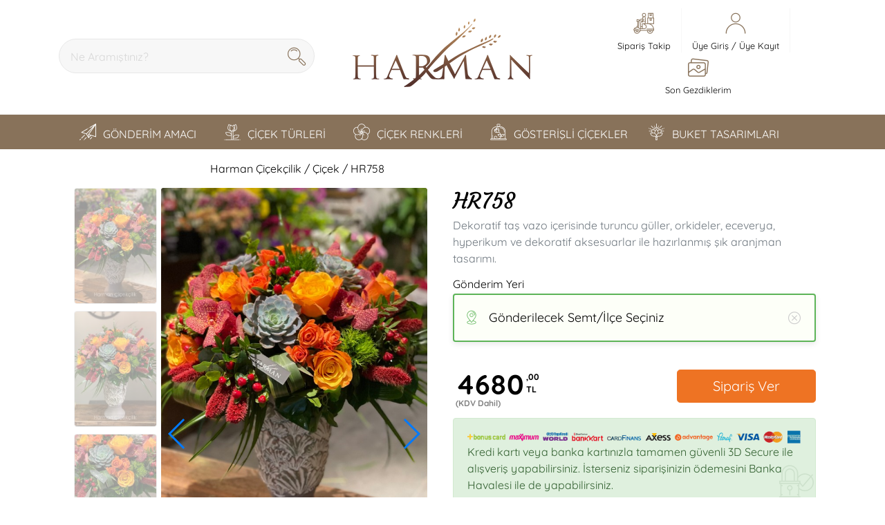

--- FILE ---
content_type: text/html; charset=UTF-8
request_url: https://harman.com.tr/cicek-gonder/hr758
body_size: 11463
content:
<!DOCTYPE html>
<!--[if IE 8]><html class="ie8" lang="tr"> <![endif]-->
<!--[if lt IE 10]><html class="lt-ie10" lang="tr"><![endif]-->
<!--[if gt IE 10]><!-->
<html lang="tr">
<!--<![endif]-->
<head>
<meta charset="UTF-8">
<meta http-equiv="x-dns-prefetch-control" content="on" />
<link rel="dns-prefetch" href="//cdn.harman.com.tr" />
<link rel="dns-prefetch" href="//www.googletagmanager.com" />
<link rel="dns-prefetch" href="//www.google-analytics.com" />
<link rel="dns-prefetch" href="//www.googleadservices.com/" />
<link rel="dns-prefetch" href="//stats.g.doubleclick.net/" />
<link rel="dns-prefetch" href="//googleads.g.doubleclick.net/" />
<link rel="dns-prefetch" href="//connect.facebook.net" />
<link rel="dns-prefetch" href="//www.facebook.com/" />
<link rel="dns-prefetch" href="//www.google.com/" />
<link rel="dns-prefetch" href="//www.google.com.tr/" />
<link rel="preconnect" href="//cdn.harman.com.tr" />
<link rel="preconnect" href="//www.googletagmanager.com" />
<link rel="preconnect" href="//www.google-analytics.com" />
<link rel="preconnect" href="//www.googleadservices.com/" />
<link rel="preconnect" href="//stats.g.doubleclick.net/" />
<link rel="preconnect" href="//googleads.g.doubleclick.net/" />
<link rel="preconnect" href="//connect.facebook.net" />
<link rel="preconnect" href="//www.facebook.com/" />
<link rel="preconnect" href="//www.google.com/" />
<link rel="preconnect" href="//www.google.com.tr/" />
<meta http-equiv="X-UA-Compatible" content="IE=edge">
<meta http-equiv="refresh" content="120" />
<meta name="viewport" content="width=device-width, initial-scale=1.0, maximum-scale=1.0, user-scalable=0" />
<meta name="language" content="tr-TR">
<meta name="robots" content="index,follow">
<meta name="author" lang="tr" content="https://harman.com.tr">
<meta name="csrf-token" content="jfm0CvMEIRHC7ZfjL0xozagbZRd7q3psGdxAjk5v">
<link rel="shortcut icon" href="//harman.com.tr/images/favicon.ico">
<title>Nec Vazo Turuncu - Harman Çiçekçilik</title>
<meta name="description" content="Çiçek göndermek için Nec Vazo Turuncu sizin için doğru bir tercih olacaktır." />
<meta name="keywords" content="Nec Vazo Turuncu çiçeği, Nec Vazo Turuncu çiçek gönder, Nec Vazo Turuncu çiçeği gönder" />
<link rel="canonical" href="https://www.harman.com.tr/" />
<link rel="stylesheet" type="text/css" href="/css/style.css?id=e4431b72ececc6ffb6de" />
<link rel="stylesheet" href="https://cdnjs.cloudflare.com/ajax/libs/font-awesome/6.0.0-beta3/css/all.min.css" integrity="sha512-Fo3rlrZj/k7ujTnHg4CGR2D7kSs0v4LLanw2qksYuRlEzO+tcaEPQogQ0KaoGN26/zrn20ImR1DfuLWnOo7aBA==" crossorigin="anonymous" referrerpolicy="no-referrer" />
<script>
  (function(w, d, s, l, i) {
    w[l] = w[l] || [];
    w[l].push({
      'gtm.start': new Date().getTime(),
      event: 'gtm.js'
    });
    var f = d.getElementsByTagName(s)[0],
        j = d.createElement(s),
        dl = l != 'dataLayer' ? '&l=' + l : '';
        j.async = true;
        j.src = 'https://www.googletagmanager.com/gtm.js?id=' + i + dl;
        f.parentNode.insertBefore(j, f);
  })(window, document, 'script', 'dataLayer', 'GTM-NQ8TTVB');
</script>
<script type="text/javascript">
    var ImgCount = 4;
</script>
<meta property="og:type" content="product" />
<meta property="og:title" content="Nec Vazo Turuncu" />
<meta property="og:description" content="Dekoratif taş vazo içerisinde turuncu güller, orkideler, eceverya, hyperikum ve dekoratif aksesuarlar ile hazırlanmış şık aranjman tasarımı." />
<meta property="og:image" content="https://harman.com.tr/product-images/l/5a5dddcbab9ac4a2234f15367abf1111.jpg" />
<meta property="og:url" content="https://harman.com.tr/cicek-gonder/hr758" />
<meta property="og:site_name" content="harman.com.tr" />
<meta property="article:tag" content="" />
<meta property="twitter:card" content="summary" />
<meta property="twitter:site" content="harman.com.tr" />
<meta property="twitter:title" content="Nec Vazo Turuncu" />
<meta property="twitter:description" content="Dekoratif taş vazo içerisinde turuncu güller, orkideler, eceverya, hyperikum ve dekoratif aksesuarlar ile hazırlanmış şık aranjman tasarımı." />
<meta property="twitter:image" content="https://harman.com.tr/product-images/l/5a5dddcbab9ac4a2234f15367abf1111.jpg" />
<meta property="twitter:url" content="https://harman.com.tr/cicek-gonder/hr758" />
</head>
<body>
<div data-productdetail="productdetail">
  <header>
    <noscript><iframe src="https://www.googletagmanager.com/ns.html?id=GTM-NQ8TTVB" height="0" width="0" style="display:none;visibility:hidden"></iframe></noscript>
<div class="container header">
    <div class="row align-items-center justify-content-center">

      <div class="d-none d-lg-block col-4 search_bar">
        <form method="GET" action="https://harman.com.tr/searchredirect" novalidate="novalidate" role="search" id="searchForm">
          <div class="searchbar">
            <input class="search_input" type="search" name="query" id="querydesktop" placeholder="Ne Aramıştınız?" v-model="search" autocomplete="off" autocorrect="off" autocapitalize="off">
            <a href="javascript:void(0)" onclick="document.getElementById('searchForm').submit()" class="search_icon" id="searchButton"><i class="flaticon-magnifying-glass"></i></a>
          </div>
        </form>
      </div>

      <div class="d-none d-lg-block col-4 text-center">
        <a class="logo" href="https://harman.com.tr" rel="nofollow">
          <img src="//harman.com.tr/images/logo.png" alt="Harman Çiçekçilik" height="99">
        </a>
      </div>

      <div class="d-none d-lg-block col-4 header_icons text-center">
        <div class="row align-items-center justify-content-center">

          <div class="track_order col-auto align-self-center item">
            <a href="https://harman.com.tr/siparis/takip" rel="nofollow">
              <span class="flaticon-scooter icon hrm-clr1"></span>
              <span class="title">Sipariş Takip</span>
            </a>
            <div class="content">
              <form action="https://harman.com.tr/siparis/takip" method="post">
                <div class="form-group">
                  <input name="order_id" type="text" placeholder="Sipariş Numaranız" class="form-control"/>
                </div>
                <div class="form-group">
                  <input name="order_mail" type="text" placeholder="E-Mail Adresiniz" class="form-control"/>
                </div>
                <div class="form-group">
                  <input type="hidden" name="_token" value="jfm0CvMEIRHC7ZfjL0xozagbZRd7q3psGdxAjk5v">                  <input type="submit" value="SORGULA" class="btn btn-block btn-sm btn-warning" />
                </div>
              </form>
            </div>
          </div>

                      <div class="header_login col-auto align-self-center item">
                <span class="flaticon-user icon hrm-clr1"></span>
                <span class="title"><a href="https://harman.com.tr/login">Üye Giriş</a> / <a href="https://harman.com.tr/register">Üye Kayıt</a></span>
            </div>
          
          <div class="col-auto align-self-center item d-none d-xl-block">
            <a href="https://harman.com.tr/son-gezdiklerim" rel="nofollow">
              <span class="flaticon-art icon hrm-clr1"></span>
              <span class="title">Son Gezdiklerim</span>
            </a>
          </div>
        </div>
      </div>

    </div>
</div>

<ul class="nav-mobile fixed-top d-block d-lg-none">
  <li class="menu-logo"><a href="https://harman.com.tr"><img src="//harman.com.tr/images/logo-white.png" alt="Harman Çiçekçilik" height="30"></a></li>
  <li class="menu-container">
    <input id="menu-toggle" type="checkbox" v-model="isMenuChecked">
    <label for="menu-toggle" class="menu-button">
      <svg class="icon-open" viewBox="0 0 24 24"><path d="M3 18h18v-2H3v2zm0-5h18v-2H3v2zm0-7v2h18V6H3z"></path></svg>
      <svg class="icon-close" viewBox="0 0 100 100">
        <path d="M83.288 88.13c-2.114 2.112-5.575 2.112-7.69 0L53.66 66.188c-2.113-2.112-5.572-2.112-7.686 0l-21.72 21.72c-2.114 2.113-5.572 2.113-7.687 0l-4.693-4.692c-2.114-2.114-2.114-5.573 0-7.688l21.72-21.72c2.112-2.115 2.112-5.574 0-7.687L11.87 24.4c-2.114-2.113-2.114-5.57 0-7.686l4.842-4.842c2.113-2.114 5.57-2.114 7.686 0l21.72 21.72c2.114 2.113 5.572 2.113 7.688 0l21.72-21.72c2.115-2.114 5.574-2.114 7.688 0l4.695 4.695c2.112 2.113 2.112 5.57-.002 7.686l-21.72 21.72c-2.112 2.114-2.112 5.573 0 7.686L88.13 75.6c2.112 2.11 2.112 5.572 0 7.687l-4.842 4.84z"/>
      </svg>
    </label>
    <ul class="menu-sidebar" id="mobilemenu">
      <li><a href="https://harman.com.tr"><i class="flaticon-home"></i>&nbsp; ANASAYFA</a></li>
      <li>
        <input type="checkbox" id="sub-gonderime-amaci" class="submenu-toggle">
        <label class="submenu-label" for="sub-gonderime-amaci"><i class="flaticon-plane"></i>&nbsp; GÖNDERİM AMACI</label>
        <div class="arrow right">&#8250;</div>
        <ul class="menu-sub">
          <li class="menu-sub-title">
            <label class="submenu-label" for="sub-gonderime-amaci">Geri</label>
            <div class="arrow left">&#8249;</div>
          </li>
                    <li><a href="https://harman.com.tr/cicekler/gonderim-amaci/yeni-is-cicekleri">Yeni İş/Terfi/Tebrik/Teşekkür</a></li>
                    <li><a href="https://harman.com.tr/cicekler/gonderim-amaci/gecmis-olsun-cicekleri">Geçmiş Olsun</a></li>
                    <li><a href="https://harman.com.tr/cicekler/gonderim-amaci/sevgiliye-cicekler">Sevgilime/Eşime ♥️</a></li>
                    <li><a href="https://harman.com.tr/cicekler/gonderim-amaci/dogum-gunu-cicekleri">Doğum Günü 🎁</a></li>
                    <li><a href="https://harman.com.tr/cicekler/gonderim-amaci/anneye-babaya-cicekler">Anneye Çiçek♥️</a></li>
                    <li><a href="https://harman.com.tr/cicekler/gonderim-amaci/yeni-bebek-cicekleri">Hoşgeldin  Bebek 👶</a></li>
                    <li><a href="https://harman.com.tr/cicekler/gonderim-amaci/yemek-toplantı-masa-cicekleri">Yemek ve Toplantı Masası Çiçekleri</a></li>
                    <li><a href="https://harman.com.tr/cicekler/gonderim-amaci/dugun-acilis-cicekleri">Açılış/Tören/Düğün/Nikah Çiçekleri</a></li>
                    <li><a href="https://harman.com.tr/cicekler/gonderim-amaci/soz-nisan-cicekleri">Söz/Nişan Çiçekleri</a></li>
                    <li><a href="https://harman.com.tr/cicekler/gonderim-amaci/cenaze-anma-toreni-celenkleri">Cenaze/Mozole/Anma Töreni Çiçekleri</a></li>
                  </ul>
      </li>
      <li>
        <input type="checkbox" id="sub-cicege-gore" class="submenu-toggle">
        <label class="submenu-label" for="sub-cicege-gore"><i class="flaticon-flower-13"></i>&nbsp; ÇİÇEK TÜRLERİ</label>
        <div class="arrow right">&#8250;</div>
        <ul class="menu-sub">
          <li class="menu-sub-title">
            <label class="submenu-label" for="sub-cicege-gore">Geri</label>
            <div class="arrow left">&#8249;</div>
          </li>
                    <li><a href="https://harman.com.tr/cicekler/cicege-gore/arajmanlar">Aranjman Tasarımları</a></li>
                    <li><a href="https://harman.com.tr/cicekler/cicege-gore/buketler">Buket Tasarımları</a></li>
                    <li><a href="https://harman.com.tr/cicekler/cicege-gore/orkideler">Orkideler</a></li>
                    <li><a href="https://harman.com.tr/cicekler/cicege-gore/guller">Gül Tasarımları</a></li>
                    <li><a href="https://harman.com.tr/cicekler/cicege-gore/masa-uzeri-cicekler">Masa Üzeri Hediye Çiçekler</a></li>
                    <li><a href="https://harman.com.tr/cicekler/cicege-gore/orkideli-tasarimlar">Orkideli Tasarımlar</a></li>
                    <li><a href="https://harman.com.tr/cicekler/cicege-gore/gosterisli-cicekler">Gösterişli  VİP Çiçek Tasarımları</a></li>
                    <li><a href="https://harman.com.tr/cicekler/cicege-gore/maskulen-cicekler">Maskülen Çiçekler</a></li>
                    <li><a href="https://harman.com.tr/cicekler/cicege-gore/kutuda-cicekler">Kutuda Çiçekler</a></li>
                    <li><a href="https://harman.com.tr/cicekler/cicege-gore/saksi-bitkileri">Saksı Bitkileri</a></li>
                    <li><a href="https://harman.com.tr/cicekler/cicege-gore/gelin-eli-cicekleri">Gelin Buketleri</a></li>
                    <li><a href="https://harman.com.tr/cicekler/cicege-gore/yeni-urunler">Yeni Ürünler</a></li>
                    <li><a href="https://harman.com.tr/cicekler/cicege-gore/dugun-acilis-celenkleri">Açılış ve Düğün Çelenkleri</a></li>
                    <li><a href="https://harman.com.tr/cicekler/cicege-gore/ferforge-tasarimlari">Ferforge Tasarımları</a></li>
                    <li><a href="https://harman.com.tr/cicekler/cicege-gore/cenaze-celenkleri">Cenaze Merasimi/Mozole Çelenkleri</a></li>
                  </ul>
      </li>
      <li>
        <input type="checkbox" id="sub-renge-gore" class="submenu-toggle">
        <label class="submenu-label" for="sub-renge-gore"><i class="flaticon-flower-1"></i>&nbsp; ÇİÇEK RENKLERİ</label>
        <div class="arrow right">&#8250;</div>
        <ul class="menu-sub">
          <li class="menu-sub-title">
            <label class="submenu-label" for="sub-renge-gore">Geri</label>
            <div class="arrow left">&#8249;</div>
          </li>
                    <li><a href="https://harman.com.tr/cicekler/renge-gore/kirmizi-cicekler">Kırmızı</a></li>
                    <li><a href="https://harman.com.tr/cicekler/renge-gore/beyaz-cicekler">Beyaz</a></li>
                    <li><a href="https://harman.com.tr/cicekler/renge-gore/turuncu-cicekler">Turuncu Tonlar</a></li>
                    <li><a href="https://harman.com.tr/cicekler/renge-gore/pembe-cicekler">Pembe</a></li>
                    <li><a href="https://harman.com.tr/cicekler/renge-gore/mor-cicekler">Mor</a></li>
                    <li><a href="https://harman.com.tr/cicekler/renge-gore/sari-cicekler">Sarı</a></li>
                    <li><a href="https://harman.com.tr/cicekler/renge-gore/rengarenk-cicekler">Rengarenk</a></li>
                    <li><a href="https://harman.com.tr/cicekler/renge-gore/pastel-renkler">Pastel  Renkler</a></li>
                  </ul>
      </li>
      <li><a href="https://harman.com.tr/cicekler/cicege-gore/gosterisli-cicekler"><i class="flaticon-flower-3"></i>&nbsp; GÖSTERİŞLİ ÇİÇEKLER</a></li>
      <li><a href="https://harman.com.tr/cicekler/cicege-gore/buketler"><i class="flaticon-flower-9"></i>&nbsp; BUKET TASARIMLARI</a></li>
      <li><a href="https://harman.com.tr/son-gezdiklerim"><i class="flaticon-art"></i>&nbsp; SON GEZDİKLERİM</a></li>
      <div class="row mobile-menu-info text-muted">
        <div class="col-12">
          <a href="tel:0 212 352 60 90" rel="nofollow"><i class="flaticon-headset"></i> 0 212 352 60 90</a>
        </div>
        <div class="col-12">
          <a href="/cdn-cgi/l/email-protection#3d555c4f505c537d555c4f505c53135e525013494f" rel="nofollow"><i class="flaticon-mail"></i> <span class="__cf_email__" data-cfemail="bed6dfccd3dfd0fed6dfccd3dfd090ddd1d390cacc">[email&#160;protected]</span></a>
        </div>
        <div class="col-12">
          <a href="https://harman.com.tr/icerik/bize-ulasin" rel="nofollow"><i class="flaticon-address"></i> İletişim</a>
        </div>
        <div class="col-12">
          <span>Copyright &#169; 2026 Harman Çiçekçilik</span>
        </div>
      </div>
    </ul>
  </li>
  
</ul>

<div class="mobile-search d-block d-lg-none" id="mobile-search">
  <form method="GET" action="https://harman.com.tr/searchredirect" class="col-12 input-group">
    <input type="text" id="query" name="query" class="form-control form-control-sm" placeholder="Ne Aramıştınız?" aria-label="Ne Aramıştınız?" aria-describedby="mobile-search-button">
    <input type="hidden" name="_token" value="jfm0CvMEIRHC7ZfjL0xozagbZRd7q3psGdxAjk5v">    <div class="input-group-append">
      <button class="btn btn-sm btn-success" type="submit" id="mobile-search-button">ARA</button>
    </div>
  </form>
</div>

<div class="d-none d-md-none d-lg-block container-fluid desktop-menu" id="desktop-menu">
  <div class="container">
    <div class="ruby-wrapper">
      <ul class="ruby-menu">
        <li class="ruby-menu-mega"><a href="javascript:void(0)"><i class="flaticon-plane"></i>GÖNDERİM AMACI</a>
          <div class="ruby-grid ruby-grid-lined">
            <div class="ruby-row">
              <div class="ruby-col-3">
                <ul>
                                    <li><a href="https://harman.com.tr/cicekler/gonderim-amaci/yeni-is-cicekleri">&#187; Yeni İş/Terfi/Tebrik/Teşekkür</a></li>
                                                      <li><a href="https://harman.com.tr/cicekler/gonderim-amaci/gecmis-olsun-cicekleri">&#187; Geçmiş Olsun</a></li>
                                                      <li><a href="https://harman.com.tr/cicekler/gonderim-amaci/sevgiliye-cicekler">&#187; Sevgilime/Eşime ♥️</a></li>
                                                      <li><a href="https://harman.com.tr/cicekler/gonderim-amaci/dogum-gunu-cicekleri">&#187; Doğum Günü 🎁</a></li>
                                                      <li><a href="https://harman.com.tr/cicekler/gonderim-amaci/anneye-babaya-cicekler">&#187; Anneye Çiçek♥️</a></li>
                                                      <li><a href="https://harman.com.tr/cicekler/gonderim-amaci/yeni-bebek-cicekleri">&#187; Hoşgeldin  Bebek 👶</a></li>
                                                      <li><a href="https://harman.com.tr/cicekler/gonderim-amaci/yemek-toplantı-masa-cicekleri">&#187; Yemek ve Toplantı Masası Çiçekleri</a></li>
                                                      <li><a href="https://harman.com.tr/cicekler/gonderim-amaci/dugun-acilis-cicekleri">&#187; Açılış/Tören/Düğün/Nikah Çiçekleri</a></li>
                                                      <li><a href="https://harman.com.tr/cicekler/gonderim-amaci/soz-nisan-cicekleri">&#187; Söz/Nişan Çiçekleri</a></li>
                                                      <li><a href="https://harman.com.tr/cicekler/gonderim-amaci/cenaze-anma-toreni-celenkleri">&#187; Cenaze/Mozole/Anma Töreni Çiçekleri</a></li>
                                    </ul>
                  </div>
                  <div class="ruby-col-3">
                    <ul>
                                                    </ul>
              </div>
            </div>
          </div>
        </li>
        <li class="ruby-menu-mega"><a href="javascript:void(0)"><i class="flaticon-flower-13"></i>ÇİÇEK TÜRLERİ</a>
          <div class="ruby-grid ruby-grid-lined">
            <div class="ruby-row">
              <div class="ruby-col-3">
                <ul>
                                    <li><a href="https://harman.com.tr/cicekler/cicege-gore/arajmanlar">&#187; Aranjman Tasarımları</a></li>
                                                      <li><a href="https://harman.com.tr/cicekler/cicege-gore/buketler">&#187; Buket Tasarımları</a></li>
                                                      <li><a href="https://harman.com.tr/cicekler/cicege-gore/orkideler">&#187; Orkideler</a></li>
                                                      <li><a href="https://harman.com.tr/cicekler/cicege-gore/guller">&#187; Gül Tasarımları</a></li>
                                                      <li><a href="https://harman.com.tr/cicekler/cicege-gore/masa-uzeri-cicekler">&#187; Masa Üzeri Hediye Çiçekler</a></li>
                                                      <li><a href="https://harman.com.tr/cicekler/cicege-gore/orkideli-tasarimlar">&#187; Orkideli Tasarımlar</a></li>
                                                      <li><a href="https://harman.com.tr/cicekler/cicege-gore/gosterisli-cicekler">&#187; Gösterişli  VİP Çiçek Tasarımları</a></li>
                                                      <li><a href="https://harman.com.tr/cicekler/cicege-gore/maskulen-cicekler">&#187; Maskülen Çiçekler</a></li>
                                                      <li><a href="https://harman.com.tr/cicekler/cicege-gore/kutuda-cicekler">&#187; Kutuda Çiçekler</a></li>
                                                      <li><a href="https://harman.com.tr/cicekler/cicege-gore/saksi-bitkileri">&#187; Saksı Bitkileri</a></li>
                                    </ul>
                  </div>
                  <div class="ruby-col-3">
                    <ul>
                                                      <li><a href="https://harman.com.tr/cicekler/cicege-gore/gelin-eli-cicekleri">&#187; Gelin Buketleri</a></li>
                                                      <li><a href="https://harman.com.tr/cicekler/cicege-gore/yeni-urunler">&#187; Yeni Ürünler</a></li>
                                                      <li><a href="https://harman.com.tr/cicekler/cicege-gore/dugun-acilis-celenkleri">&#187; Açılış ve Düğün Çelenkleri</a></li>
                                                      <li><a href="https://harman.com.tr/cicekler/cicege-gore/ferforge-tasarimlari">&#187; Ferforge Tasarımları</a></li>
                                                      <li><a href="https://harman.com.tr/cicekler/cicege-gore/cenaze-celenkleri">&#187; Cenaze Merasimi/Mozole Çelenkleri</a></li>
                                                    </ul>
              </div>
              <div class="ruby-col-3 ruby-col-4-md">
                <!--
                <h3 class="ruby-list-heading">List with Images + Desc</h3>
                <ul class="ruby-list-with-images">
                  <li><a href="#"><img src="img/c-1.png">Menu Item #1</a><span class="ruby-list-desc">Lorem ipsum dolor sit</span></li>
                  <li><a href="#"><img src="img/c-2.png">Menu Item #2</a><span class="ruby-list-desc">Lorem ipsum dolor sit</span></li>
                  <li><a href="#"><img src="img/c-3.png">Menu Item #3</a><span class="ruby-list-desc">Lorem ipsum dolor sit</span></li>
                </ul>
              -->
              </div>
            </div>
          </div>
        </li>
        <li class="ruby-menu-mega"><a href="javascript:void(0)"><i class="flaticon-flower-1"></i>ÇİÇEK RENKLERİ</a>
          <div class="ruby-grid ruby-grid-lined">
            <div class="ruby-row">
              <div class="ruby-col-3">
                <ul>
                                    <li><a href="https://harman.com.tr/cicekler/renge-gore/kirmizi-cicekler">&#187; Kırmızı</a></li>
                                                      <li><a href="https://harman.com.tr/cicekler/renge-gore/beyaz-cicekler">&#187; Beyaz</a></li>
                                                      <li><a href="https://harman.com.tr/cicekler/renge-gore/turuncu-cicekler">&#187; Turuncu Tonlar</a></li>
                                                      <li><a href="https://harman.com.tr/cicekler/renge-gore/pembe-cicekler">&#187; Pembe</a></li>
                                                      <li><a href="https://harman.com.tr/cicekler/renge-gore/mor-cicekler">&#187; Mor</a></li>
                                                      <li><a href="https://harman.com.tr/cicekler/renge-gore/sari-cicekler">&#187; Sarı</a></li>
                                                      <li><a href="https://harman.com.tr/cicekler/renge-gore/rengarenk-cicekler">&#187; Rengarenk</a></li>
                                                      <li><a href="https://harman.com.tr/cicekler/renge-gore/pastel-renkler">&#187; Pastel  Renkler</a></li>
                                                    </ul>
              </div>
              <div class="ruby-col-3 ruby-col-4-md">
                <!--
                <h3 class="ruby-list-heading">List with Images + Desc</h3>
                <ul class="ruby-list-with-images">
                  <li><a href="#"><img src="img/c-1.png">Menu Item #1</a><span class="ruby-list-desc">Lorem ipsum dolor sit</span></li>
                  <li><a href="#"><img src="img/c-2.png">Menu Item #2</a><span class="ruby-list-desc">Lorem ipsum dolor sit</span></li>
                  <li><a href="#"><img src="img/c-3.png">Menu Item #3</a><span class="ruby-list-desc">Lorem ipsum dolor sit</span></li>
                </ul>
              -->
              </div>
            </div>
          </div>
        </li>
        <li class="d-none d-xl-block"><a href="https://harman.com.tr/cicekler/cicege-gore/gosterisli-cicekler"><i class="flaticon-flower-3"></i>GÖSTERİŞLİ ÇİÇEKLER</a></li>
        <li class="d-none d-xl-block"><a href="https://harman.com.tr/cicekler/cicege-gore/buketler"><i class="flaticon-flower-9"></i>BUKET TASARIMLARI</a></li>
		<li class="d-none d-xl-block"><a href="https://harman.com.tr/son-gezdiklerim"><i class="flaticon-art"></i>SON GEZDİKLERİM</a></li>
      </ul>
    </div>
  </div>
</div>
  </header>

  <section>
    <div class="container mt-3">
      <div class="row mb-3 d-none d-lg-block">
        <div class="col-12">Harman Çiçekçilik / Çiçek / HR758</div>
      </div>
      <div class="row">
        <!-- Swiper Başlar -->
                      <div class="photo_gallery col-12 col-lg-6">
              <div class="swiper-container gallery-thumbs">
                <div class="swiper-wrapper">
                                      <img class="swiper-slide" src="//harman.com.tr/product-images/s/5a5dddcbab9ac4a2234f15367abf1111.jpg" alt="HR758" />
                                      <img class="swiper-slide" src="//harman.com.tr/product-images/s/7df15f712f78e7ca68a5112d819004dc.jpg" alt="HR758" />
                                      <img class="swiper-slide" src="//harman.com.tr/product-images/s/dbddb0874b1cab2cf986d11ea225d220.jpg" alt="HR758" />
                                      <img class="swiper-slide" src="//harman.com.tr/product-images/s/b3e2c4a8c1c5f3473d8b457e0e331cee.jpg" alt="HR758" />
                                  </div>
              </div>
              <div class="swiper-container gallery-top multi-img">
                <div class="swiper-wrapper">
                                      <img class="swiper-slide" src="//harman.com.tr/product-images/l/5a5dddcbab9ac4a2234f15367abf1111.jpg" alt="HR758" />
                                      <img class="swiper-slide" src="//harman.com.tr/product-images/l/7df15f712f78e7ca68a5112d819004dc.jpg" alt="HR758" />
                                      <img class="swiper-slide" src="//harman.com.tr/product-images/l/dbddb0874b1cab2cf986d11ea225d220.jpg" alt="HR758" />
                                      <img class="swiper-slide" src="//harman.com.tr/product-images/l/b3e2c4a8c1c5f3473d8b457e0e331cee.jpg" alt="HR758" />
                                  </div>
                <div class="swiper-button-prev"></div>
                <div class="swiper-button-next"></div>
              </div>
            </div>
                    <!-- Swiper Biter -->
          <div class="col-12 col-lg-6">
              <div class="row">
                  <div class="col-12">
                    <div class="row">
                      <div class="col-12 col-lg-11">
                        <h1 class="hw product_title">HR758</h1>
                      </div>
                                          </div>
                  </div>
                  <div class="col-12 text-muted">
                    Dekoratif taş vazo içerisinde turuncu güller, orkideler, eceverya, hyperikum ve dekoratif aksesuarlar ile hazırlanmış şık aranjman tasarımı.
                  </div>
                                </div>
                            <form action="https://harman.com.tr/saveorder" method="post" id="productDetailForm" @submit.prevent="addToCard">
                  <div class="row mt-3" v-cloak>
                      <div class="mb-3 col-12" ref="closeOutsideLocationSearch">
                          <h6>Gönderim Yeri</h6>
                          <div class="location_form location_form_active flaticon-pin" v-bind:class="{'location_form_error':messageDetail.location}">
                              <div class="selected_location" v-on:click="locationSearchActive" v-show="!isSearchLocationShow">{{selectedLocationName !=='' ? selectedLocationName : 'Gönderilecek Semt/İlçe Seçiniz'}}
                                  <a href="javascript:void(0)" class="selected_location_remove" v-on:click="deleteLocation"><i class="flaticon-cancel-1"></i></a>
                              </div>
                              <input v-cloak class="location_search" placeholder="" v-show="isSearchLocationShow" v-on:keyup="searchDistricts" v-on:click="isShowLocationList = true" v-model="locationSearch" ref="searchLocation" type="search">
                          </div>
                          <div class="location_select -detail" id="locationSelector" v-cloak ref="closeOutside" v-if="isShowLocationList" style="margin-top:70px;">
                              <div class="body">
                                  <div class="city_list" v-if="(!isShowDistrict && isEnabledDistrict) && (!isShowAllCity && isEnabledAllCity)">
                                      <div class="title flaticon-pin">Şehirler</div>
                                      <div class="content">
                                          <ul class="menu" id="city">
                                              <li class="menu_item"><a class="link flaticon-next" href="javascript:void(0)" v-on:click="getDistricts(1056)" data-id="1056">İSTANBUL-AVRUPA</a></li>
                                              <li class="menu_item"><a class="link flaticon-next" href="javascript:void(0)" v-on:click="getDistricts(1055)" data-id="1055">İSTANBUL-ANADOLU</a></li>
                                          </ul>
                                      </div>
                                  </div>
                                  <div class="city_list" v-else-if="isShowAllCity && isEnabledAllCity">
                                      <span class="title flaticon-back" v-on:click="backToList">TÜM ŞEHİRLER</span>
                                      <div class="content">
                                          <ul class="menu" id="district" v-if="isEnabledAllCity">
                                              <li class="menu_item" v-for="item in allCity">
                                                  <a class="link flaticon-next" href="javascript:void(0)" v-on:click="getDistricts(item.ID, 'allCity')" v-bind:data-id="item.ID">{{item.Name}}</a>
                                              </li>
                                          </ul>
                                      </div>
                                  </div>
                                  <div class="city_list" v-else>
                                      <div class="title flaticon-pin">İlçe ve Semtler</div>
                                      <div class="content">
                                          <ul class="menu" id="district" v-if="isEnabledDistrict">
                                              <li class="menu_item" v-for="item in districts">
                                                  <a class="link flaticon-next" href="javascript:void(0)" v-on:click="selectedDistrict(selectedCityName, item.Name, item.ID, 2, false)">{{item.Name}}</a>
                                              </li>
                                              <li class="menu_item" v-for="item in searchResult" v-if="searchResult.length > 0">
                                                  <a class="link flaticon-next" href="javascript:void(0)" v-on:click="selectedDistrict(selectedCityName, item.Name, item.ID, 2, false)">{{item.Name}}</a>
                                              </li>
                                              <li v-else>
                                                  <div class="alert alert-danger" role="alert">Aradığınız semt farklı bir isimle kayıtlı olabilir. Semt adını değiştirerek yeniden arama yapabilirsiniz.</div>
                                              </li>
                                          </ul>
                                          <ul class="menu" id="searchLocation" v-else>
                                              <li class="menu_item" v-for="item in searchResult" v-if="searchResult.length > 0">
                                                  <a class="link flaticon-next" href="javascript:void(0)" v-on:click="selectedDistrict(selectedCityName, item.Name, item.ID, 2, false)">{{item.Name}}</a>
                                              </li>
                                              <li v-else>
                                                  <div class="alert alert-danger" role="alert">Aradığınız semt farklı bir isimle kayıtlı olabilir. Semt adını değiştirerek yeniden arama yapabilirsiniz.</div>
                                              </li>
                                          </ul>
                                      </div>
                                  </div>
                              </div>
                          </div>
                            <div class="mt-2 alert alert-danger" v-cloak v-if="messageDetail.location" role="alert">Lütfen gönderim yeri seçiniz.</div>
                      </div>
                        <div class="col-12" v-cloak v-if="sendForm.productDetailMessages">
                          <div class="alert alert-danger" v-html="sendForm.productDetailMessages"></div>
                        </div>
                        <div class="col-12" v-cloak v-if="sendForm.display_delivery_price_alert">
                          <div class="alert alert-warning" v-html="sendForm.message_delivery_price_alert"></div>
                        </div>
                  </div>
                  <div class="mb-3 row" v-if="sendForm.isSendProduct && selectedLocationName !==''">
                      <div class="mt-2 col-12 col-md-3" v-cloak>
                          <div class="select_delivery_date_item" v-bind:class="{'-active':selectedDate === 1, '-disabled' : sendForm.todayDisabled, '-error':messageDetail.date}" v-on:click="selectedDeliveryDate(1, moment().format('DD/MM/YYYY'))">
                              <span class="select_delivery_date_day">Bugün</span>
                              <span class="select_delivery_date_date">{{moment() | date}} {{moment() | month}}</span>
                          </div>
                          <div class="select_delivery_date_time" v-if="selectedDate === 1 && sendForm.isDeliveryExist">
                              <div class="timer_select -small" v-if="!deliveryTimes.IsHaveSpecialTime && !hizli_teslimat">
                                  <select class="timer_select__control" v-bind:class="{'-error':messageDetail.time}" v-model="sendForm.time" v-on:change="setSelectedTime(0)" required>
                                      <option value="" selected="">Saat</option>
                                      <option v-bind:value="item.Value" v-for="item in deliveryTimes.DeliveryTimes">{{item.Text}}</option>
                                  </select>
                              </div>
                              <div class="timer_select -small" v-if="deliveryTimes.IsHaveSpecialTime">
                                  <select class="timer_select__control" v-bind:class="{'-error':messageDetail.hour}" v-model="sendTime.hour" v-on:change="setSelectedTime(1)" required>
                                      <option value="" selected="">Saat</option>
                                      <option v-bind:value="item.Value" v-for="item in deliveryTimes.SpecialHours">{{item.Text}}</option>
                                  </select>
                              </div>
                              <div class="timer_select -small" v-if="deliveryTimes.IsHaveSpecialTime">
                                  <select class="timer_select__control" v-bind:class="{'-error':messageDetail.minute}" v-model="sendTime.minute" v-on:change="setSelectedTime(1)" required>
                                      <option value="" selected="">Dak.</option>
                                      <option v-bind:value="item.Value" v-for="item in deliveryTimes.SpecialMinutes">{{item.Text}}</option>
                                  </select>
                              </div>
                          </div>
                      </div>
                      <div class="mt-2 col-12 col-md-3" v-cloak>
                          <div class="select_delivery_date_item" v-bind:class="{'-active':selectedDate === 2, '-error':messageDetail.date}" v-on:click="selectedDeliveryDate(2, moment(new Date()).add(1,'days').format('DD/MM/YYYY'))">
                              <span class="select_delivery_date_day">Yarın</span>
                              <span class="select_delivery_date_date">{{moment(new Date()).add(1,'days') | date}} {{moment(new Date()).add(1,'days') | month}}</span>
                          </div>
                          <div class="select_delivery_date_time" v-if="selectedDate === 2 && sendForm.isDeliveryExist">
                              <div class="timer_select -small" v-if="!deliveryTimes.IsHaveSpecialTime">
                                  <select class="timer_select__control" v-bind:class="{'-error':messageDetail.time}" v-model="sendForm.time" v-on:change="setSelectedTime(0)" required>
                                      <option value="" selected="">Saat</option>
                                      <option v-bind:value="item.Value" v-for="item in deliveryTimes.DeliveryTimes">{{item.Text}}</option>
                                  </select>
                              </div>
                              <div class="timer_select -small" v-if="deliveryTimes.IsHaveSpecialTime">
                                  <select class="timer_select__control" v-bind:class="{'-error':messageDetail.hour}" v-model="sendTime.hour" v-on:change="setSelectedTime(1)" required>
                                      <option value="" selected="">Saat</option>
                                      <option v-bind:value="item.Value" v-for="item in deliveryTimes.SpecialHours">{{item.Text}}</option>
                                  </select>
                              </div>
                              <div class="timer_select -small" v-if="deliveryTimes.IsHaveSpecialTime">
                                  <select class="timer_select__control" v-bind:class="{'-error':messageDetail.minute}" v-model="sendTime.minute" v-on:change="setSelectedTime(1)" required>
                                      <option value="" selected="">Dak.</option>
                                      <option v-bind:value="item.Value" v-for="item in deliveryTimes.SpecialMinutes">{{item.Text}}</option>
                                  </select>
                              </div>
                          </div>
                      </div>
                      <div class="mt-2 col-12 col-md-3" v-cloak>
                          <div class="select_delivery_date_item" v-bind:class="{'-active':selectedDate === 3, '-error':messageDetail.date}" v-on:click="selectedDeliveryDate(3, moment(new Date()).add(2,'days').format('DD/MM/YYYY'))">
                              <span class="select_delivery_date_day">{{moment(new Date()).add(2,'days') | day}}</span>
                              <span class="select_delivery_date_date">{{moment(new Date()).add(2,'days') | date}} {{moment(new Date()).add(2,'days') | month}}</span>
                          </div>
                          <div class="select_delivery_date_time" v-if="selectedDate === 3 && sendForm.isDeliveryExist">
                              <div class="timer_select -small" v-if="!deliveryTimes.IsHaveSpecialTime">
                                  <select class="timer_select__control" v-bind:class="{'-error':messageDetail.time}" v-model="sendForm.time" v-on:change="setSelectedTime(0)" required>
                                      <option value="" selected="">Saat</option>
                                      <option v-bind:value="item.Value" v-for="item in deliveryTimes.DeliveryTimes">{{item.Text}}</option>
                                  </select>
                              </div>
                              <div class="timer_select -small" v-if="deliveryTimes.IsHaveSpecialTime">
                                  <select class="timer_select__control" v-bind:class="{'-error':messageDetail.hour}" v-model="sendTime.hour" v-on:change="setSelectedTime(1)" required>
                                      <option value="" selected="">Saat</option>
                                      <option v-bind:value="item.Value" v-for="item in deliveryTimes.SpecialHours">{{item.Text}}</option>
                                  </select>
                              </div>
                              <div class="timer_select -small" v-if="deliveryTimes.IsHaveSpecialTime">
                                  <select class="timer_select__control" v-bind:class="{'-error':messageDetail.minute}" v-model="sendTime.minute" v-on:change="setSelectedTime(1)" required>
                                      <option value="" selected="">Dak.</option>
                                      <option v-bind:value="item.Value" v-for="item in deliveryTimes.SpecialMinutes">{{item.Text}}</option>
                                  </select>
                              </div>
                          </div>
                      </div>
                      <div class="mt-2 col-12 col-md-3" ref="programaticOpen2" v-cloak>
                          <div class="select_delivery_date_item" v-bind:class="{'-active':otherDate !=='' && selectedDate === 4, '-error':messageDetail.date}" v-on:click="openPicker()">
                              <template v-if="otherDate !=='' && selectedDate === 4">
                                  <span class="select_delivery_date_day">{{otherDate | day}}</span>
                                  <span class="select_delivery_date_date">{{otherDate | date}} {{otherDate | month}}</span>
                              </template>
                              <template v-else>
                                  <span class="select_delivery_date_day">Tarih</span>
                                  <span class="select_delivery_date_date">Takvimden Seç</span>
                              </template>
                          </div>
                          <vuejs-datepicker ref="programaticOpen" format="dd MMMM yyyy" v-model="otherDate" :highlighted="highlighted" :disabled-dates="disableddates" :language="language" :monday-first="true" name="datepicker"></vuejs-datepicker>
                          <div class="select_delivery_date_time" v-if="otherDate !=='' && selectedDate === 4 && sendForm.isDeliveryExist">
                              <div class="timer_select -small" v-if="!deliveryTimes.IsHaveSpecialTime">
                                  <select class="timer_select__control" v-bind:class="{'-error':messageDetail.time}" v-model="sendForm.time" v-on:change="setSelectedTime(0)" required>
                                      <option value="" selected="">Saat</option>
                                      <option v-bind:value="item.Value" v-for="item in deliveryTimes.DeliveryTimes">{{item.Text}}</option>
                                  </select>
                              </div>
                              <div class="timer_select -small" v-if="deliveryTimes.IsHaveSpecialTime">
                                  <select class="timer_select__control" v-bind:class="{'-error':messageDetail.hour}" v-model="sendTime.hour" v-on:change="setSelectedTime(1)" required>
                                      <option value="" selected="">Saat</option>
                                      <option v-bind:value="item.Value" v-for="item in deliveryTimes.SpecialHours">{{item.Text}}</option>
                                  </select>
                              </div>
                              <div class="timer_select -small" v-if="deliveryTimes.IsHaveSpecialTime">
                                  <select class="timer_select__control" v-bind:class="{'-error':messageDetail.minute}" v-model="sendTime.minute" v-on:change="setSelectedTime(1)" required>
                                      <option value="" selected="">Dak.</option>
                                      <option v-bind:value="item.Value" v-for="item in deliveryTimes.SpecialMinutes">{{item.Text}}</option>
                                  </select>
                              </div>
                          </div>
                      </div>
                      <div class="col-12 mt-2" v-cloak v-if="messageDetail.date">
                        <div class="alert alert-danger" role="alert">Lütfen teslimat tarihi seçiniz.</div>
                      </div>
                      <div class="col-12 mt-2" v-cloak v-if="!sendForm.isDeliveryExist && sendForm.deliveryMessages !==''">
                        <div class="alert alert-danger" v-html="sendForm.deliveryMessages" role="alert">Lütfen teslimat tarihi seçiniz.</div>
                      </div>
                      <div class="col-12 mt-2" v-cloak v-if="!hizli_teslimat && ((messageDetail.time || messageDetail.hour || messageDetail.minute) && sendForm.isDeliveryExist)">
                        <div class="alert alert-danger" role="alert">Lütfen teslimat saati seçiniz.</div>
                      </div>
                  </div>
                  <div class="row mt-3" v-cloak v-if="deliveryTimes.IsQuickOrder">
                      <div class="col-12">
                        <label class="x_checkbox">90 Dk'da Hızlı Teslimat <strong>({{deliveryTimes.QuickOrderPrice | currency}})</strong>
                          <input type="checkbox" value="on" name="hizli_teslimat" id="hizli_teslimat" v-model="hizli_teslimat">
                          <span class="checkmark"></span>
                        </label>
                      </div>
                  </div>
                                        <div class="row mt-4">
                          <div class="product_detail_price col-12 col-md-7">
                                                                    <div class="product_price">
                                          <div class="saleprice">
                                              <span class="value">4680</span>
                                              <div class="currency">
                                                  <span>,00</span> <span>TL</span>
                                              </div>
                                          </div>
                                          <div class="tax">(KDV Dahil)</div>
                                      </div>
                                                            </div>
                          <div class="col-12 col-md-5">
                                                        <button class="btn btn-lg btn-block btn-orange" type="button" v-on:click="addToCard">Sipariş Ver</button>
                                                        <input type="hidden" name="_token" value="jfm0CvMEIRHC7ZfjL0xozagbZRd7q3psGdxAjk5v">                            <input type="hidden" name="productId" id="productId" value="758" />
                            <input type="hidden" name="locationId" id="locationId" v-model="sendForm.locationId" value="" />
                            <input type="hidden" name="urun_boyu" id="urun_boyu" value="normalboy" />
                            <input type="hidden" name="sendFormLocation" id="sendFormLocation" v-model="sendForm.location" value="" />
                            <input type="hidden" name="sendFormSendProducts" id="sendFormSendProducts" v-model="sendForm.isSendProduct" value="" />
                            <input type="hidden" name="sendFormTodayDisabled" id="sendFormTodayDisabled" v-model="sendForm.todayDisabled" value="" />
                            <input type="hidden" name="sendFormDate" id="sendFormDate" v-model="sendForm.date" value="" />
                            <input type="hidden" name="sendFormTime" id="sendFormTime" v-model="sendForm.time" value="" />
                          </div>
                      </div>
              </form>
                                                        <div class="delivery_timer mt-3" v-if="sendForm.displayCounter">
                  <div class="item">
                      <div class="text flaticon-time-and-date">
                          <p>Bugün <strong v-html="sendForm.firstDeliveryTime"></strong>’a kadar teslimat için son <strong><span v-html="sendForm.betweenTime"></span> dakika</strong></p>
                      </div>
                      <div class="progressbar">
                          <div class="activebar" v-bind:style="{ width: sendForm.betweenPercent }"></div>
                      </div>
                  </div>
                  <div class="info">Siparişinizi <span v-html="sendForm.lastOrderTime"></span>'a kadar oluşturun, bugün <span v-html="sendForm.firstDeliveryTime"></span>'a kadar teslim edilsin.</div>
              </div>
              <div class="alert alert-success mt-2 icon_alert flaticon-lock" role="alert">
                <img src="//harman.com.tr/images/payment-logos.png" alt="Ödeme Metodları" class="img-fluid"><br/>
                Kredi kartı veya banka kartınızla tamamen güvenli 3D Secure ile alışveriş yapabilirsiniz. İsterseniz siparişinizin ödemesini Banka Havalesi ile de yapabilirsiniz.
              </div>
                        <div class="row mt-3">
                <div class="col-12">
                <ul class="special-select">
                    <li><a href="https://api.whatsapp.com/send?phone=905413526090&text=Ürün%20hakkında%20bilgi%20almak%20istiyorum">
                        <span style="display: block;"><img src="//harman.com.tr/images/logo-whatsapp.png" alt="Whatsapp Sipariş" height="47"></span>
                        <span class="special-text">WhatsApp<br>İle Sipariş</span>
                    </a></li>
                    <li><span class="icon flaticon-flower-1"></span>
                    <span class="special-text">Taze<br>Çiçekler</span>
                    </li>
                    <li><span class="icon flaticon-lock"></span>
                    <span class="special-text">Güvenli<br>Alışveriş</span>
                    </li>
                    <li><span class="icon flaticon-scooter"></span>
                    <span class="special-text">Özenli<br>Teslimat</span>
                    </li>
                </ul>
                </div>
            </div>
          </div>
      </div>
    </div>
  </section>

  <section>
    <div class="container-fluid full-headline mt-5">
    <div class="container">
      <div class="row">
        <div class="col-12 col-lg-6">
          <h2>Ürün Detayları</h2>
          <h6>Ürün Kodu: HR758</h6><br/>
          <p>Dekoratif taş vazo içerisinde turuncu güller, orkideler, eceverya, hyperikum ve dekoratif aksesuarlar ile hazırlanmış şık aranjman tasarımı.&nbsp;<br>Yaklaşık ürün yüksekliği: 35 cm</p>
        </div>
              </div>
    </div>
    </div>
  </section>

<section>
  <div class="container mt-5">
    <div class="row">
      <div class="col-12">
        <h3>Benzer Ürünler</h3>
        <a href="javascript:void(0)" rel="nofollow">Bu ürüne bakanlar bunları da inceledi</a>
      </div>
      <div class="col-12 mt-2">
        <div class="row">
                            <div class="product_block col-6 col-md-4 col-lg-3 col-xxl-2 mb-3" itemscope itemtype="http://schema.org/Product">
              <a class="link" href="https://harman.com.tr/cicek-gonder/hr352">
                  <figure class="figure col-12">
                                          <img itemprop="image" class="img b-lazy" src="[data-uri]" data-src="//harman.com.tr/product-images/m/4e8c9419d62ff93a9f0a193bcbdc9a19.jpg" data-src-small="//harman.com.tr/product-images/s/4e8c9419d62ff93a9f0a193bcbdc9a19.jpg" alt="HR352" />
                  </figure>
                  <div class="content col-12">
                      <strong class="name" itemprop="name">HR352</strong>
                      <div class="price">
                          <div class="price_content">
                                                        <div class="salePrice">
                              <span class="value">3950</span>
                                <div class="currency">
                                  <span>,00 TL</span><span> +KDV</span>
                                </div>
                            </div>
                          </div>
                      </div>
                  </div>
              </a>
              <div class="d-none" itemprop="brand" itemtype="http://schema.org/Thing" itemscope>
                <meta itemprop="name" content="Harman Çiçekçilik" />
              </div>
              <div class="d-none" itemprop="sku">HR352</div>
              <div class="d-none" itemprop="offers" itemtype="http://schema.org/Offer" itemscope>
                <link itemprop="url" href="https://harman.com.tr/cicek-gonder/hr352" />
                <meta itemprop="availability" content="InStock" />
                <meta itemprop="priceCurrency" content="TRY" />
                <meta itemprop="itemCondition" content="https://schema.org/UsedCondition" />
                <meta itemprop="price" content="4740.00" />
                <meta itemprop="priceValidUntil" content="2030-12-31" />
                <div itemprop="seller" itemtype="http://schema.org/Organization" itemscope>
                  <meta itemprop="name" content="Harman Çiçekçilik" />
                </div>
              </div>
          </div>
                            <div class="product_block col-6 col-md-4 col-lg-3 col-xxl-2 mb-3" itemscope itemtype="http://schema.org/Product">
              <a class="link" href="https://harman.com.tr/cicek-gonder/hr325">
                  <figure class="figure col-12">
                                          <img itemprop="image" class="img b-lazy" src="[data-uri]" data-src="//harman.com.tr/product-images/m/f63bcf6358e7d59b684737f7e03cc285.jpg" data-src-small="//harman.com.tr/product-images/s/f63bcf6358e7d59b684737f7e03cc285.jpg" alt="HR325" />
                  </figure>
                  <div class="content col-12">
                      <strong class="name" itemprop="name">HR325</strong>
                      <div class="price">
                          <div class="price_content">
                                                        <div class="salePrice">
                              <span class="value">4200</span>
                                <div class="currency">
                                  <span>,00 TL</span><span> +KDV</span>
                                </div>
                            </div>
                          </div>
                      </div>
                  </div>
              </a>
              <div class="d-none" itemprop="brand" itemtype="http://schema.org/Thing" itemscope>
                <meta itemprop="name" content="Harman Çiçekçilik" />
              </div>
              <div class="d-none" itemprop="sku">HR325</div>
              <div class="d-none" itemprop="offers" itemtype="http://schema.org/Offer" itemscope>
                <link itemprop="url" href="https://harman.com.tr/cicek-gonder/hr325" />
                <meta itemprop="availability" content="InStock" />
                <meta itemprop="priceCurrency" content="TRY" />
                <meta itemprop="itemCondition" content="https://schema.org/UsedCondition" />
                <meta itemprop="price" content="5040.00" />
                <meta itemprop="priceValidUntil" content="2030-12-31" />
                <div itemprop="seller" itemtype="http://schema.org/Organization" itemscope>
                  <meta itemprop="name" content="Harman Çiçekçilik" />
                </div>
              </div>
          </div>
                            <div class="product_block col-6 col-md-4 col-lg-3 col-xxl-2 mb-3" itemscope itemtype="http://schema.org/Product">
              <a class="link" href="https://harman.com.tr/cicek-gonder/hr245">
                  <figure class="figure col-12">
                                          <img itemprop="image" class="img b-lazy" src="[data-uri]" data-src="//harman.com.tr/product-images/m/c0548ca2d81e52bbc183d6a0cd5fea2d.jpg" data-src-small="//harman.com.tr/product-images/s/c0548ca2d81e52bbc183d6a0cd5fea2d.jpg" alt="HR245" />
                  </figure>
                  <div class="content col-12">
                      <strong class="name" itemprop="name">HR245</strong>
                      <div class="price">
                          <div class="price_content">
                                                        <div class="salePrice">
                              <span class="value">4200</span>
                                <div class="currency">
                                  <span>,00 TL</span><span> +KDV</span>
                                </div>
                            </div>
                          </div>
                      </div>
                  </div>
              </a>
              <div class="d-none" itemprop="brand" itemtype="http://schema.org/Thing" itemscope>
                <meta itemprop="name" content="Harman Çiçekçilik" />
              </div>
              <div class="d-none" itemprop="sku">HR245</div>
              <div class="d-none" itemprop="offers" itemtype="http://schema.org/Offer" itemscope>
                <link itemprop="url" href="https://harman.com.tr/cicek-gonder/hr245" />
                <meta itemprop="availability" content="InStock" />
                <meta itemprop="priceCurrency" content="TRY" />
                <meta itemprop="itemCondition" content="https://schema.org/UsedCondition" />
                <meta itemprop="price" content="5040.00" />
                <meta itemprop="priceValidUntil" content="2030-12-31" />
                <div itemprop="seller" itemtype="http://schema.org/Organization" itemscope>
                  <meta itemprop="name" content="Harman Çiçekçilik" />
                </div>
              </div>
          </div>
                            <div class="product_block col-6 col-md-4 col-lg-3 col-xxl-2 mb-3" itemscope itemtype="http://schema.org/Product">
              <a class="link" href="https://harman.com.tr/cicek-gonder/hr756">
                  <figure class="figure col-12">
                                          <img itemprop="image" class="img b-lazy" src="[data-uri]" data-src="//harman.com.tr/product-images/m/fffe870bdc34a8d1961a06e40cc410f6.jpg" data-src-small="//harman.com.tr/product-images/s/fffe870bdc34a8d1961a06e40cc410f6.jpg" alt="HR756" />
                  </figure>
                  <div class="content col-12">
                      <strong class="name" itemprop="name">HR756</strong>
                      <div class="price">
                          <div class="price_content">
                                                        <div class="salePrice">
                              <span class="value">4250</span>
                                <div class="currency">
                                  <span>,00 TL</span><span> +KDV</span>
                                </div>
                            </div>
                          </div>
                      </div>
                  </div>
              </a>
              <div class="d-none" itemprop="brand" itemtype="http://schema.org/Thing" itemscope>
                <meta itemprop="name" content="Harman Çiçekçilik" />
              </div>
              <div class="d-none" itemprop="sku">HR756</div>
              <div class="d-none" itemprop="offers" itemtype="http://schema.org/Offer" itemscope>
                <link itemprop="url" href="https://harman.com.tr/cicek-gonder/hr756" />
                <meta itemprop="availability" content="InStock" />
                <meta itemprop="priceCurrency" content="TRY" />
                <meta itemprop="itemCondition" content="https://schema.org/UsedCondition" />
                <meta itemprop="price" content="5100.00" />
                <meta itemprop="priceValidUntil" content="2030-12-31" />
                <div itemprop="seller" itemtype="http://schema.org/Organization" itemscope>
                  <meta itemprop="name" content="Harman Çiçekçilik" />
                </div>
              </div>
          </div>
                            <div class="product_block col-6 col-md-4 col-lg-3 col-xxl-2 mb-3" itemscope itemtype="http://schema.org/Product">
              <a class="link" href="https://harman.com.tr/cicek-gonder/hr820">
                  <figure class="figure col-12">
                                          <img itemprop="image" class="img b-lazy" src="[data-uri]" data-src="//harman.com.tr/product-images/m/5b7629ec9b17da0316431ef6e7f4d145.jpg" data-src-small="//harman.com.tr/product-images/s/5b7629ec9b17da0316431ef6e7f4d145.jpg" alt="HR820" />
                  </figure>
                  <div class="content col-12">
                      <strong class="name" itemprop="name">HR820</strong>
                      <div class="price">
                          <div class="price_content">
                                                        <div class="salePrice">
                              <span class="value">4350</span>
                                <div class="currency">
                                  <span>,00 TL</span><span> +KDV</span>
                                </div>
                            </div>
                          </div>
                      </div>
                  </div>
              </a>
              <div class="d-none" itemprop="brand" itemtype="http://schema.org/Thing" itemscope>
                <meta itemprop="name" content="Harman Çiçekçilik" />
              </div>
              <div class="d-none" itemprop="sku">HR820</div>
              <div class="d-none" itemprop="offers" itemtype="http://schema.org/Offer" itemscope>
                <link itemprop="url" href="https://harman.com.tr/cicek-gonder/hr820" />
                <meta itemprop="availability" content="InStock" />
                <meta itemprop="priceCurrency" content="TRY" />
                <meta itemprop="itemCondition" content="https://schema.org/UsedCondition" />
                <meta itemprop="price" content="5220.00" />
                <meta itemprop="priceValidUntil" content="2030-12-31" />
                <div itemprop="seller" itemtype="http://schema.org/Organization" itemscope>
                  <meta itemprop="name" content="Harman Çiçekçilik" />
                </div>
              </div>
          </div>
                            <div class="product_block col-6 col-md-4 col-lg-3 col-xxl-2 mb-3" itemscope itemtype="http://schema.org/Product">
              <a class="link" href="https://harman.com.tr/cicek-gonder/hr748">
                  <figure class="figure col-12">
                                          <img itemprop="image" class="img b-lazy" src="[data-uri]" data-src="//harman.com.tr/product-images/m/46a05c0e3f237787c1057dae4ac2a8da.jpg" data-src-small="//harman.com.tr/product-images/s/46a05c0e3f237787c1057dae4ac2a8da.jpg" alt="HR748" />
                  </figure>
                  <div class="content col-12">
                      <strong class="name" itemprop="name">HR748</strong>
                      <div class="price">
                          <div class="price_content">
                                                        <div class="salePrice">
                              <span class="value">4400</span>
                                <div class="currency">
                                  <span>,00 TL</span><span> +KDV</span>
                                </div>
                            </div>
                          </div>
                      </div>
                  </div>
              </a>
              <div class="d-none" itemprop="brand" itemtype="http://schema.org/Thing" itemscope>
                <meta itemprop="name" content="Harman Çiçekçilik" />
              </div>
              <div class="d-none" itemprop="sku">HR748</div>
              <div class="d-none" itemprop="offers" itemtype="http://schema.org/Offer" itemscope>
                <link itemprop="url" href="https://harman.com.tr/cicek-gonder/hr748" />
                <meta itemprop="availability" content="InStock" />
                <meta itemprop="priceCurrency" content="TRY" />
                <meta itemprop="itemCondition" content="https://schema.org/UsedCondition" />
                <meta itemprop="price" content="5280.00" />
                <meta itemprop="priceValidUntil" content="2030-12-31" />
                <div itemprop="seller" itemtype="http://schema.org/Organization" itemscope>
                  <meta itemprop="name" content="Harman Çiçekçilik" />
                </div>
              </div>
          </div>
                </div>
      </div>
    </div>
  </div>
</section>

<section>
  <div class="container-fluid full-headline mt-5">
  <div class="container">
    <div class="row">
      <div class="col-12">
        <h2>Ürün Yorumları</h2>
      </div>
      <div class="col-12 comment_block mt-3">
                          <div class="comments">
          <div class="name"> Ze**ep    Ay***in </div>
          <div class="star-5"></div>
          <div class="comment mt-2">Fotoğraftaki gibi geldi. Çiçekler tazeydi. Memnun kaldım.</div>
        </div>
              </div>
      <div class="col-12 p-3">
        <div class="scrool_down">
          <span></span>
          <span></span>
          <span></span>
        </div>
      </div>
    </div>
  </div>
  </div>
</section>

  <section>
    <div class="container mt-5">
      <div class="row">
        <div class="col-12">
          <h3>En Son Gezdikleriniz</h3>
          <a href="https://harman.com.tr/son-gezdiklerim" rel="nofollow">Dikkatinizden kaçmasın diye hatırlatmak isteriz <i class="flaticon-next"></i></a>
        </div>
        <div class="col-12 mt-2">
          <div class="row">
                                  <div class="product_block col-6 col-md-4 col-lg-3 col-xxl-2 mb-3" itemscope itemtype="http://schema.org/Product">
                <a class="link" href="https://harman.com.tr/cicek-gonder/hr758">
                    <figure class="figure col-12">
                                              <img itemprop="image" class="img b-lazy" src="[data-uri]" data-src="//harman.com.tr/product-images/m/5a5dddcbab9ac4a2234f15367abf1111.jpg" data-src-small="//harman.com.tr/product-images/s/5a5dddcbab9ac4a2234f15367abf1111.jpg" alt="HR758" />
                    </figure>
                    <div class="content col-12">
                        <strong class="name" itemprop="name">HR758</strong>
                        <div class="price">
                            <div class="price_content">
                                                            <div class="salePrice">
                                <span class="value">3900</span>
                                  <div class="currency">
                                    <span>,00 TL</span><span> +KDV</span>
                                  </div>
                              </div>
                            </div>
                        </div>
                    </div>
                </a>
                <div class="d-none" itemprop="brand" itemtype="http://schema.org/Thing" itemscope>
                  <meta itemprop="name" content="Harman Çiçekçilik" />
                </div>
                <div class="d-none" itemprop="sku">HR758</div>
                <div class="d-none" itemprop="offers" itemtype="http://schema.org/Offer" itemscope>
                  <link itemprop="url" href="https://harman.com.tr/cicek-gonder/hr758" />
                  <meta itemprop="availability" content="InStock" />
                  <meta itemprop="priceCurrency" content="TRY" />
                  <meta itemprop="itemCondition" content="https://schema.org/UsedCondition" />
                  <meta itemprop="price" content="4680.00" />
                  <meta itemprop="priceValidUntil" content="2030-12-31" />
                  <div itemprop="seller" itemtype="http://schema.org/Organization" itemscope>
                    <meta itemprop="name" content="Harman Çiçekçilik" />
                  </div>
                </div>
            </div>
                    </div>
        </div>
      </div>
    </div>
  </section>

  <footer>
    <div class="overlay"></div>
<button class="scrolltop flaticon-upload" id="scrollToTop" type="button"></button>
<a href="https://api.whatsapp.com/send?phone=905413526090" title="WhatsApp" class="d-block d-lg-none sticky-whatsapp"><i class="fab fa-whatsapp"></i></a>
<footer>
<div class="container mt-5">
  <div class="row d-md-none">
    <div class="col-12 ac-container">
      <div>
      	<input id="ac-1" type="radio" name="mobile-info-menu">
      	<label for="ac-1">Kurumsal</label>
      	<article class="ac-large">
          <ul>
              <li><a href="https://harman.com.tr/icerik/hakkimizda" rel="nofollow">Hakkımızda</a></li>
              <li><a href="https://harman.com.tr/icerik/odeme-metodlari" rel="nofollow">Ödeme Metodları</a></li>
              <li><a href="https://harman.com.tr/icerik/musteri-memnuniyeti-garantisi" rel="nofollow">Memnuniyet Garantisi</a></li>
              <li><a href="https://harman.com.tr/icerik/kurumsal-musteri" rel="nofollow">Kurumsal Müşteri Olun</a></li>
          </ul>
      	</article>
      </div>
      <div>
      	<input id="ac-2" name="mobile-info-menu" type="radio">
      	<label for="ac-2">Müşteri Hizmetleri</label>
      	<article class="ac-large">
          <ul>
              <li><a href="https://harman.com.tr/icerik/musteri-hizmetleri" rel="nofollow">Müşteri Hizmetleri</a></li>
              <li><a href="https://harman.com.tr/icerik/iptal-iade-kosullari" rel="nofollow">İptal ve İade Koşulları</a></li>
              <li><a href="https://harman.com.tr/siparis/takip" rel="nofollow">Sipariş Takip</a></li>
          </ul>
      	</article>
      </div>
      <div>
      	<input id="ac-3" name="mobile-info-menu" type="radio">
      	<label for="ac-3">Neden Biz?</label>
      	<article class="ac-large">
          <ul>
              <li><a href="https://harman.com.tr/icerik/iso9001-kalite-belgesi" rel="nofollow">ISO9001 Güvencesi</a></li>
              <li><a href="https://harman.com.tr/icerik/vazo-omru-garantisi" rel="nofollow">Vazo Ömrü Garantisi</a></li>
              <li><a href="https://harman.com.tr/icerik/detayli-urun-bilgisi" rel="nofollow">Detaylı Ürün Bilgisi</a></li>
              <li><a href="https://harman.com.tr/icerik/teslimat-bilgisi" rel="nofollow">Teslimat Bilgisi</a></li>
          </ul>
      	</article>
      </div>
      <div>
      	<input id="ac-4" name="mobile-info-menu" type="radio">
      	<label for="ac-4">Gizlilik ve Güvenlik</label>
      	<article class="ac-large">
          <ul>
            <li><a href="https://harman.com.tr/icerik/gizlilik-ve-guvenlik" rel="nofollow">Gizlilik ve Güvenlik</a></li>
            <li><a href="https://harman.com.tr/icerik/mesafeli-hizmet-sozlesmesi" rel="nofollow">Hizmet Sözleşmesi</a></li>
          </ul>
      	</article>
      </div>
    </div>
  </div>
  <div class="row d-none d-md-block">
    <div class="col-12 col-lg-8 col-xl-10 offset-lg-2 offset-xl-1">
      <div class="row">
        <div class="col-12 col-md-6 col-xl-3 mt-3">
          <h6>Kurumsal</h6>
          <ul>
              <li><a href="https://harman.com.tr/icerik/hakkimizda" rel="nofollow">Hakkımızda</a></li>
              <li><a href="https://harman.com.tr/icerik/odeme-metodlari" rel="nofollow">Ödeme Metodları</a></li>
              <li><a href="https://harman.com.tr/icerik/musteri-memnuniyeti-garantisi" rel="nofollow">Memnuniyet Garantisi</a></li>
              <li><a href="https://harman.com.tr/icerik/kurumsal-musteri" rel="nofollow">Kurumsal Müşteri Olun</a></li>
          </ul>
        </div>
        <div class="col-12 col-md-6 col-xl-3 mt-3">
          <h6>Müşteri Hizmetleri</h6>
          <ul>
              <li><a href="https://harman.com.tr/icerik/musteri-hizmetleri" rel="nofollow">Müşteri Hizmetleri</a></li>
              <li><a href="https://harman.com.tr/icerik/iptal-iade-kosullari" rel="nofollow">İptal ve İade Koşulları</a></li>
              <li><a href="https://harman.com.tr/siparis/takip" rel="nofollow">Sipariş Takip</a></li>
          </ul>
        </div>
        <div class="col-12 col-md-6 col-xl-3 mt-3">
          <h6>Neden Biz?</h6>
          <ul>
              <li><a href="https://harman.com.tr/icerik/iso9001-kalite-belgesi" rel="nofollow">ISO9001 Güvencesi</a></li>
              <li><a href="https://harman.com.tr/icerik/vazo-omru-garantisi" rel="nofollow">Vazo Ömrü Garantisi</a></li>
              <li><a href="https://harman.com.tr/icerik/detayli-urun-bilgisi" rel="nofollow">Detaylı Ürün Bilgisi</a></li>
              <li><a href="https://harman.com.tr/icerik/teslimat-bilgisi" rel="nofollow">Teslimat Bilgisi</a></li>
          </ul>
        </div>
        <div class="col-12 col-md-6 col-xl-3 mt-3">
          <h6>Gizlilik ve Güvenlik</h6>
          <ul>
            <li><a href="https://harman.com.tr/icerik/gizlilik-ve-guvenlik" rel="nofollow">Gizlilik ve Güvenlik</a></li>
            <li><a href="https://harman.com.tr/icerik/mesafeli-hizmet-sozlesmesi" rel="nofollow">Hizmet Sözleşmesi</a></li>
          </ul>
        </div>
      </div>
    </div>
  </div>
  <div class="container text-center mt-5">
  <div class="row">
      <div class="col-12 d-none d-md-block">
          <p class="footer_text">Sevdiklerinize çiçek göndermenin kaliteli ve ucuz adresi Harman Çiçekçilik ile Türkiye'nin her dört bir yanına <b>online çiçek siparişi</b> verebilir ve hızlıca çiçek gönderimi yapabilirsiniz. Sevdiklerinize çiçek göndermek ve <em>çiçek sipariş</em> etmek Harman Çiçekçilik ile çok kolay! Çiçek kategorilerimizden <i>sevgiliye çiçek</i>, anneye çiçek, doğum günü çiçekleri ve daha fazlasından dilediğiniz çiçek aranjmanını ve modelini seçin, gönderin ve sevdiklerinizi mutlu edin.</p>
      </div>
      <div class="col-12 footer_contact d-none d-lg-block">
        <div class="row justify-content-md-center">
          <div class="col-12 col-lg-auto item"><i class="flaticon-headset"></i><a href="tel:0 212 352 60 90" rel="nofollow">0 212 352 60 90</a></div>
          <div class="col-12 col-lg-auto item"><i class="flaticon-mail"></i><a href="/cdn-cgi/l/email-protection#c8a0a9baa5a9a688a0a9baa5a9a6e6aba7a5e6bcba" rel="nofollow"><span class="__cf_email__" data-cfemail="8ae2ebf8e7ebe4cae2ebf8e7ebe4a4e9e5e7a4fef8">[email&#160;protected]</span></a></div>
          <div class="col-12 col-lg-auto item"><i class="flaticon-address"></i><a href="https://harman.com.tr/icerik/bize-ulasin" rel="nofollow">İletişim</a></div>
        </div>
      </div>
      <div class="col-12 mt-3 d-none d-lg-block mb-3">
        <span>Copyright &#169; 2026 Harman Çiçekçilik</span>
      </div>
  </div>
  </div>
</div>
</footer>

<div class="row mobile-fixed-bottom fixed-bottom d-lg-none">
  <div class="item">
    <a href="https://harman.com.tr"><i class="flaticon-home"></i><span>Anasayfa</span></a>
  </div>
  <div class="item">
    <a href="https://harman.com.tr/siparis/takip"><i class="flaticon-scooter"></i><span>Sipariş Takip</span></a>
  </div>
  <div class="item">
    <a href="https://harman.com.tr/favorilerim"><i class="flaticon-heart-1"></i><span>Favorilerim</span></a>
  </div>
  <div class="item">
    <a href="https://harman.com.tr/icerik/bize-ulasin"><i class="flaticon-question"></i><span>Destek</span></a>
  </div>
  <div class="item">
    <a href="https://harman.com.tr/hesabim"><i class="flaticon-user"></i><span>Hesabım</span></a>
  </div>
</div>

<div class="cookiealert cookie-block text-center text-md-left" role="alert">
  <i class="flaticon-advise text-warning"></i> Bu internet sitesinde, kullanıcı deneyimini geliştirmek ve internet sitesinin verimli çalışmasını sağlamak amacıyla çerezler kullanılmaktadır. <a href="https://harman.com.tr/icerik/gizlilik-ve-cerez-politikasi" target="_blank" rel="nofollow">Ayrıntıları inceleyin</a> <button type="button" class="btn btn-warning btn-sm ml-3 acceptcookies" aria-label="Close">Tamam</button>
</div>
  </footer>
</div>
<script data-cfasync="false" src="/cdn-cgi/scripts/5c5dd728/cloudflare-static/email-decode.min.js"></script><script src="/js/vue.min.js?id=4d2477e75f29b166b225"></script>
<script src="/js/v-img.min.js?id=59d3b6a0010f6bd63074"></script>
<script src="/js/vue-masonry.min.js?id=883df5e5176c54fd13d1"></script>
<script src="/js/vue-cookies.min.js?id=11c00eeb4c7212be0acc"></script>
<script src="/js/es6-promise.auto.min.js?id=2fe0d44e79810d20f6d0"></script>
<script src="/js/axios.min.js?id=941c1af3c1ad916e93ad"></script>
<script src="/js/blazy.min.js?id=3d240ae3d490c638dd14"></script>
<script src="/js/swiper.min.js?id=fff72c0607c3150f0298"></script>
<script src="/js/vuejs-datepicker.min.js?id=03bcb0a5c297c7cb4e30"></script>
<script src="/js/moment.min.js?id=e8ef2e45c9e29d412bdf"></script>
<script src="/js/moment-locale-tr.min.js?id=1862c7ff26301135bd4e"></script>
<script src="/js/location.min.js?id=14ebcb4a0f10d9113300"></script>
<script src="/js/search.min.js?id=856836a68dba17850012"></script>
<script src="/js/product-detail.min.js?id=9fdda29c356c7c9ea122"></script>
<script src="/js/global.min.js?id=9a9383c2b4c73509559a"></script>
<script type="text/javascript">
  var google_tag_params = {
  ecomm_prodid: 'HR758',
  ecomm_pagetype: 'product',
  ecomm_totalvalue: 3900.00,
  };
</script>
<script defer src="https://static.cloudflareinsights.com/beacon.min.js/vcd15cbe7772f49c399c6a5babf22c1241717689176015" integrity="sha512-ZpsOmlRQV6y907TI0dKBHq9Md29nnaEIPlkf84rnaERnq6zvWvPUqr2ft8M1aS28oN72PdrCzSjY4U6VaAw1EQ==" data-cf-beacon='{"version":"2024.11.0","token":"6bf69664607340e9a89dc7dc75d97535","r":1,"server_timing":{"name":{"cfCacheStatus":true,"cfEdge":true,"cfExtPri":true,"cfL4":true,"cfOrigin":true,"cfSpeedBrain":true},"location_startswith":null}}' crossorigin="anonymous"></script>
</body>
</html>


--- FILE ---
content_type: text/html; charset=UTF-8
request_url: https://www.googletagmanager.com/ns.html?id=GTM-NQ8TTVB
body_size: -110
content:
<!DOCTYPE html>


<html lang=en>
<head>
  <meta charset=utf-8>
  <title>ns</title>
</head>
<body>
  

  

  
  

  

  

  

  

  

  

  

  

  

  

  

  

  

  







































<img height="1" width="1" style="border-style:none;" alt="" src="//www.googleadservices.com/pagead/conversion/845720931/?url=https%3A%2F%2Fharman.com.tr%2Fcicek-gonder%2Fhr758&amp;guid=ON&amp;script=0&amp;data="/>













































</body></html>


--- FILE ---
content_type: application/javascript
request_url: https://harman.com.tr/js/v-img.min.js?id=59d3b6a0010f6bd63074
body_size: 4333
content:
!function(e,t){"object"==typeof exports&&"undefined"!=typeof module?module.exports=t():"function"==typeof define&&define.amd?define(t):e["vue-img"]=t()}(this,function(){"use strict";!function(){if("undefined"!=typeof document){var e=document.head||document.getElementsByTagName("head")[0],t=document.createElement("style"),n=" *[data-v-5928e1c7] { -webkit-box-sizing: border-box; box-sizing: border-box; } .fullscreen-v-img[data-v-5928e1c7] { z-index: 9999; height: 100%; width: 100%; position: fixed; top: 0; left: 0; overflow: hidden; background-color: rgba(0, 0, 0, 0.7); -ms-touch-action: none; touch-action: none; } .content-v-img img[data-v-5928e1c7] { width: auto; height: auto; max-width: 100%; max-height: 100%; position: absolute; top: 0; left: 0; right: 0; bottom: 0; margin: auto; -webkit-user-select: none; -moz-user-select: none; -ms-user-select: none; user-select: none; } .header-v-img[data-v-5928e1c7], .footer-v-img[data-v-5928e1c7] { position: absolute; width: 100%; background-color: rgba(0, 0, 0, 0.3); height: 50px; z-index: 9999; display: flex; align-items: center; } .header-v-img[data-v-5928e1c7] { justify-content: space-between; } .footer-v-img[data-v-5928e1c7] { bottom: 0; justify-content: center; height: 70px; /* scrolling thumbnails on mobile */ overflow-x: auto; } .footer-v-img img[data-v-5928e1c7] { width: 60px; height: 60px; cursor: pointer; -webkit-transition: transform 0.2s ease-out; transition: transform 0.2s ease-out; object-fit: cover; -webkit-user-select: none; -moz-user-select: none; -ms-user-select: none; user-select: none; } .footer-v-img img.is-selected[data-v-5928e1c7] { transform: scale(1.1); } .footer-v-img img[data-v-5928e1c7]:not(:last-child) { margin-right: 7px; } .title-v-img[data-v-5928e1c7] { font-family: 'Avenir', Helvetica, Arial, sans-serif; font-size: 18px; font-weight: 400; color: white; text-align: center; max-height: 100%; overflow: auto; } .count-v-img[data-v-5928e1c7], .buttons-v-img[data-v-5928e1c7] { width: 80px; font-family: 'Avenir', Helvetica, Arial, sans-serif; } .count-v-img[data-v-5928e1c7] { font-size: 15px; color: white; margin-left: 10px; } .buttons-v-img[data-v-5928e1c7] { margin-right: 10px; text-align: right; } .buttons-v-img span path[data-v-5928e1c7] { fill: #e5e6eb; -webkit-transition: fill 0.4s ease-in-out; transition: fill 0.4s ease-in-out; } .buttons-v-img span[data-v-5928e1c7] { cursor: pointer; color: #e5e6eb; font-size: 30px; -webkit-transition: color 0.4s ease-in-out; transition: color 0.4s ease-in-out; text-decoration: none; text-align: center; } .buttons-v-img span[data-v-5928e1c7]:not(:last-child) { margin-right: 8px; } .buttons-v-img span svg[data-v-5928e1c7] { height: 20px; width: 15px; } .buttons-v-img span:hover svg path[data-v-5928e1c7] { fill: white; } .buttons-v-img span[data-v-5928e1c7]:hover { color: white; } .prev-v-img svg[data-v-5928e1c7], .next-v-img svg[data-v-5928e1c7] { margin: 5px auto; } .prev-v-img[data-v-5928e1c7], .next-v-img[data-v-5928e1c7] { color: white; width: 45px; height: 45px; position: absolute; top: 50%; margin-top: -12.5px; font-size: 30px; font-family: 'Avenir', Helvetica, Arial, sans-serif; text-align: center; background-color: rgba(0, 0, 0, 0.3); z-index: 1000; opacity: 0.3; -webkit-transition: opacity 0.3s ease-in-out; transition: opacity 0.3s ease-in-out; cursor: pointer; } .prev-v-img[data-v-5928e1c7]:hover, .next-v-img[data-v-5928e1c7]:hover { opacity: 1; } .prev-v-img[data-v-5928e1c7] { left: 10px; } .next-v-img[data-v-5928e1c7] { right: 10px; } .v-img-fade-enter[data-v-5928e1c7], .v-img-fade-leave-to[data-v-5928e1c7] { opacity: 0; } .v-img-fade-enter-active[data-v-5928e1c7], .v-img-fade-leave-active[data-v-5928e1c7] { -webkit-transition: opacity 0.3s ease-in-out; transition: opacity 0.3s ease-in-out; } ";t.type="text/css",t.styleSheet?t.styleSheet.cssText=n:t.appendChild(document.createTextNode(n)),e.appendChild(t)}}();var e={render:function(){var e=this,t=e.$createElement,n=e._self._c||t;return n("transition",{attrs:{appear:"",name:"v-img-fade"}},[e.closed?e._e():n("div",{staticClass:"fullscreen-v-img",on:{click:function(t){if(t.target!==t.currentTarget)return null;e.close(t)}}},[n("div",{staticClass:"header-v-img"},[n("span",{staticClass:"count-v-img"},[e.images.length>1?n("span",[e._v(e._s(e.currentImageIndex+1)+"/"+e._s(e.images.length)+" ")]):e._e()]),n("span",{staticClass:"title-v-img"},[e._v(e._s(e.titles[e.currentImageIndex]))]),n("div",{staticClass:"buttons-v-img"},[e.sourceButtons[e.currentImageIndex]?n("span",[n("a",{attrs:{href:e.images[e.currentImageIndex],target:"_blank"}},[n("svg",{staticStyle:{"enable-background":"new 0 0 475.078 475.077"},attrs:{xmlns:"http://www.w3.org/2000/svg","xmlns:xlink":"http://www.w3.org/1999/xlink",version:"1.1",id:"Capa_1",x:"0px",y:"0px",width:"512px",height:"512px",viewBox:"0 0 475.078 475.077","xml:space":"preserve"}},[n("path",{attrs:{d:"M467.083,318.627c-5.324-5.328-11.8-7.994-19.41-7.994H315.195l-38.828,38.827c-11.04,10.657-23.982,15.988-38.828,15.988    c-14.843,0-27.789-5.324-38.828-15.988l-38.543-38.827H27.408c-7.612,0-14.083,2.669-19.414,7.994    C2.664,323.955,0,330.427,0,338.044v91.358c0,7.614,2.664,14.085,7.994,19.414c5.33,5.328,11.801,7.99,19.414,7.99h420.266    c7.61,0,14.086-2.662,19.41-7.99c5.332-5.329,7.994-11.8,7.994-19.414v-91.358C475.078,330.427,472.416,323.955,467.083,318.627z     M360.025,414.841c-3.621,3.617-7.905,5.424-12.854,5.424s-9.227-1.807-12.847-5.424c-3.614-3.617-5.421-7.898-5.421-12.844    c0-4.948,1.807-9.236,5.421-12.847c3.62-3.62,7.898-5.431,12.847-5.431s9.232,1.811,12.854,5.431    c3.613,3.61,5.421,7.898,5.421,12.847C365.446,406.942,363.638,411.224,360.025,414.841z M433.109,414.841    c-3.614,3.617-7.898,5.424-12.848,5.424c-4.948,0-9.229-1.807-12.847-5.424c-3.613-3.617-5.42-7.898-5.42-12.844    c0-4.948,1.807-9.236,5.42-12.847c3.617-3.62,7.898-5.431,12.847-5.431c4.949,0,9.233,1.811,12.848,5.431    c3.617,3.61,5.427,7.898,5.427,12.847C438.536,406.942,436.729,411.224,433.109,414.841z",fill:"#FFFFFF"}}),n("path",{attrs:{d:"M224.692,323.479c3.428,3.613,7.71,5.421,12.847,5.421c5.141,0,9.418-1.808,12.847-5.421l127.907-127.908    c5.899-5.519,7.234-12.182,3.997-19.986c-3.23-7.421-8.847-11.132-16.844-11.136h-73.091V36.543c0-4.948-1.811-9.231-5.421-12.847    c-3.62-3.617-7.901-5.426-12.847-5.426h-73.096c-4.946,0-9.229,1.809-12.847,5.426c-3.615,3.616-5.424,7.898-5.424,12.847V164.45    h-73.089c-7.998,0-13.61,3.715-16.846,11.136c-3.234,7.801-1.903,14.467,3.999,19.986L224.692,323.479z",fill:"#FFFFFF"}})])])]):e._e(),n("span",{on:{click:e.close}},[e._v("×")])])]),n("transition",{attrs:{appear:"",name:"v-img-fade"}},[e.visibleUI&&1!==e.images.length?n("span",{staticClass:"prev-v-img",on:{click:e.prev}},[n("svg",{attrs:{width:"35",height:"35",viewBox:"0 0 1792 1915",xmlns:"http://www.w3.org/2000/svg"}},[n("path",{attrs:{d:"M1664 896v128q0 53-32.5 90.5t-84.5 37.5h-704l293 294q38 36 38 90t-38 90l-75 76q-37 37-90 37-52 0-91-37l-651-652q-37-37-37-90 0-52 37-91l651-650q38-38 91-38 52 0 90 38l75 74q38 38 38 91t-38 91l-293 293h704q52 0 84.5 37.5t32.5 90.5z",fill:"#fff"}})])]):e._e()]),n("transition",{attrs:{appear:"",name:"v-img-fade"}},[e.visibleUI&&1!==e.images.length?n("span",{staticClass:"next-v-img",on:{click:e.next}},[n("svg",{attrs:{width:"35",height:"35",viewBox:"0 0 1792 1915",xmlns:"http://www.w3.org/2000/svg"}},[n("path",{attrs:{d:"M1600 960q0 54-37 91l-651 651q-39 37-91 37-51 0-90-37l-75-75q-38-38-38-91t38-91l293-293h-704q-52 0-84.5-37.5t-32.5-90.5v-128q0-53 32.5-90.5t84.5-37.5h704l-293-294q-38-36-38-90t38-90l75-75q38-38 90-38 53 0 91 38l651 651q37 35 37 90z",fill:"#fff"}})])]):e._e()]),e.thumbnails&&e.images.length>1?n("div",{staticClass:"footer-v-img"},e._l(e.images,function(t,i){return n("img",{key:i,class:{"is-selected":e.currentImageIndex==i},attrs:{src:t},on:{click:function(t){e.select(i)}}})})):e._e(),n("div",{staticClass:"content-v-img"},[n("img",{attrs:{src:e.images[e.currentImageIndex]},on:{click:e.next}})])],1)])},staticRenderFns:[],_scopeId:"data-v-5928e1c7",data:function(){return{images:[],titles:[],sourceButtons:[],visibleUI:!0,currentImageIndex:0,closed:!0,uiTimeout:null,handlers:{},thumbnails:!1}},watch:{closed:function(e){e&&this.handlers.closed&&this.handlers.closed(),!e&&this.handlers.opened&&this.handlers.opened()}},methods:{fireChangeEvent:function(){this.handlers.changed&&this.handlers.changed(this.currentImageIndex)},close:function(){this.closed||(document.querySelector("body").classList.remove("body-fs-v-img"),this.images=[],this.currentImageIndex=0,this.closed=!0)},next:function(){!this.closed&&this.images.length>1&&(this.currentImageIndex+1<this.images.length?this.currentImageIndex++:this.currentImageIndex=0,this.fireChangeEvent())},select:function(e){this.currentImageIndex=e},prev:function(){!this.closed&&this.images.length>1&&(this.currentImageIndex>0?this.currentImageIndex--:this.currentImageIndex=this.images.length-1,this.fireChangeEvent())},showUI:function(){var e=this;this.closed||(clearTimeout(this.uiTimeout),this.visibleUI=!0,this.uiTimeout=setTimeout(function(){e.visibleUI=!1},99999))}},created:function(){var e=this;window.addEventListener("keyup",function(t){27!==t.keyCode&&81!==t.keyCode||e.close(),39!==t.keyCode&&76!==t.keyCode||e.next(),37!==t.keyCode&&72!==t.keyCode||e.prev()}),window.addEventListener("scroll",function(){e.close()}),window.addEventListener("mousemove",function(){e.showUI()})}},t=(function(){function e(e){function t(i,a){try{var o=e[i](a),s=o.value;s instanceof function(e){this.value=e}?Promise.resolve(s.value).then(function(e){t("next",e)},function(e){t("throw",e)}):n(o.done?"return":"normal",o.value)}catch(e){n("throw",e)}}function n(e,n){switch(e){case"return":i.resolve({value:n,done:!0});break;case"throw":i.reject(n);break;default:i.resolve({value:n,done:!1})}(i=i.next)?t(i.key,i.arg):a=null}var i,a;this._invoke=function(e,n){return new Promise(function(o,s){var r={key:e,arg:n,resolve:o,reject:s,next:null};a?a=a.next=r:(i=a=r,t(e,n))})},"function"!=typeof e.return&&(this.return=void 0)}"function"==typeof Symbol&&Symbol.asyncIterator&&(e.prototype[Symbol.asyncIterator]=function(){return this}),e.prototype.next=function(e){return this._invoke("next",e)},e.prototype.throw=function(e){return this._invoke("throw",e)},e.prototype.return=function(e){return this._invoke("return",e)}}(),Object.assign||function(e){for(var t=1;t<arguments.length;t++){var n=arguments[t];for(var i in n)Object.prototype.hasOwnProperty.call(n,i)&&(e[i]=n[i])}return e}),n=function(e,t,n){var i="pointer",a=t.arg||null,o=void 0,s=void 0,r=e.src,c=void 0,u=void 0,l={};return n.altAsTitle&&(c=e.alt),o=n.openOn,s=n.sourceButton,u=n.thumbnails,void 0!==t.value&&(i=t.value.cursor||i,a=t.value.group||a,o=t.value.openOn||o,r=t.value.src||r,c=t.value.title||c,l.opened=t.value.opened,l.closed=t.value.closed,l.changed=t.value.changed,void 0!==t.value.sourceButton&&(s=t.value.sourceButton),void 0!==t.value.thumbnails&&(u=t.value.thumbnails)),e.setAttribute("data-vue-img-src",r),a&&e.setAttribute("data-vue-img-group",a),c&&e.setAttribute("data-vue-img-title",c),s&&e.setAttribute("data-vue-img-source-button",s),u&&e.setAttribute("data-vue-img-thumbnails",u),r||console.error("v-img element missing src parameter."),e.style.cursor=i,{cursor:i,src:r,group:a,title:c,events:l,sourceButton:s,openOn:o,thumbnails:u}},i=function(i,a){var o=i.extend(e);a=t({altAsTitle:!0,sourceButton:!1,thumbnails:!1,openOn:"click"},a),i.directive("img",{update:function(e,t,i,o){var s=void 0,r=void 0;o.data.attrs&&i.data.attrs&&(r=o.data.attrs.src!==i.data.attrs.src,a.altAsTitle&&(s=o.data.attrs.alt!==i.data.attrs.alt));var c=t.oldValue!==t.value;(r||s||c)&&n(e,t,a)},bind:function(e,t){var s=n(e,t,a),r=window.vueImg;if(!r){var c=document.createElement("div");c.setAttribute("id","imageScreen"),document.querySelector("body").appendChild(c),r=window.vueImg=(new o).$mount("#imageScreen")}e.addEventListener(s.openOn,function(){var t=void 0;t=e.dataset.vueImgGroup?[].concat(function(e){if(Array.isArray(e)){for(var t=0,n=Array(e.length);t<e.length;t++)n[t]=e[t];return n}return Array.from(e)}(document.querySelectorAll('img[data-vue-img-group="'+e.dataset.vueImgGroup+'"]'))):[e],i.set(r,"images",t.map(function(e){return e.dataset.vueImgSrc})),i.set(r,"titles",t.map(function(e){return e.dataset.vueImgTitle})),i.set(r,"sourceButtons",t.map(function(e){return"true"===e.dataset.vueImgSourceButton})),i.set(r,"thumbnails","true"===e.dataset.vueImgThumbnails),i.set(r,"currentImageIndex",t.indexOf(e)),i.set(r,"handlers",s.events),i.set(r,"closed",!1)})}})};return"undefined"!=typeof window&&window.Vue&&window.Vue.use(i),i});


--- FILE ---
content_type: application/javascript
request_url: https://harman.com.tr/js/vue-masonry.min.js?id=883df5e5176c54fd13d1
body_size: 776
content:
!function(t,e){"object"==typeof exports&&"undefined"!=typeof module?module.exports=e():"function"==typeof define&&define.amd?define(e):t.VueMasonry=e()}(this,function(){"use strict";var t=function(t,e){if(parseInt(t)>-1)return t;if("object"!=typeof t)return 0;var n=1/0,i=t.default||0;for(var r in t){var o=parseInt(r),s=t[o],u=parseInt(s);isNaN(o)||isNaN(u)||e<=o&&o<n&&(n=o,i=s)}return i},e={props:{tag:{type:[String],default:"div"},cols:{type:[Object,Number,String],default:2},gutter:{type:[Object,Number,String],default:0},css:{type:[Boolean],default:!0},columnTag:{type:[String],default:"div"},columnClass:{type:[String,Array,Object],default:function(){return[]}},columnAttr:{type:[Object],default:function(){return{}}}},data:function(){return{displayColumns:2,displayGutter:0}},mounted:function(){var t=this;this.$nextTick(function(){t.reCalculate()}),window&&window.addEventListener("resize",this.reCalculate)},updated:function(){var t=this;this.$nextTick(function(){t.reCalculate()})},beforeDestroy:function(){window&&window.removeEventListener("resize",this.reCalculate)},methods:{reCalculate:function(){var t=this.windowWidth;this.windowWidth=(window?window.innerWidth:null)||1/0,t!==this.windowWidth&&(this._reCalculateColumnCount(this.windowWidth),this._reCalculateGutterSize(this.windowWidth))},_reCalculateGutterSize:function(e){this.displayGutter=t(this.gutter,e)},_reCalculateColumnCount:function(e){var n=t(this.cols,e);n=Math.max(1,Number(n)||0),this.displayColumns=n},_getChildItemsInColumnsArray:function(){var t=[],e=this.$slots.default||[];1===e.length&&e[0].componentOptions&&"transition-group"==e[0].componentOptions.tag&&(e=e[0].componentOptions.children);for(var n=0,i=0;n<e.length;n++,i++)if(e[n].tag){var r=i%this.displayColumns;t[r]||(t[r]=[]),t[r].push(e[n])}else i--;return t}},render:function(t){var e=this,n=this._getChildItemsInColumnsArray(),i=parseInt(this.displayGutter)===1*this.displayGutter?this.displayGutter+"px":this.displayGutter,r={boxSizing:"border-box",backgroundClip:"padding-box",width:100/this.displayColumns+"%",border:"0 solid transparent",borderLeftWidth:i},o=n.map(function(i,o){return t(e.columnTag,{key:o+"-"+n.length,style:e.css?r:null,class:e.columnClass,attrs:e.columnAttr},i)}),s={display:["-webkit-box","-ms-flexbox","flex"],marginLeft:"-"+i};return t(this.tag,this.css?{style:s}:null,o)}},n=function(){};return n.install=function(t,i){n.installed||(i&&i.name?t.component(i.name,e):t.component("masonry",e))},"undefined"!=typeof window&&window.Vue&&window.Vue.use(n),n});


--- FILE ---
content_type: text/plain
request_url: https://www.google-analytics.com/j/collect?v=1&_v=j102&a=1659735756&t=pageview&_s=1&dl=https%3A%2F%2Fharman.com.tr%2Fcicek-gonder%2Fhr758&ul=en-us%40posix&dt=Nec%20Vazo%20Turuncu%20-%20Harman%20%C3%87i%C3%A7ek%C3%A7ilik&sr=1280x720&vp=1280x720&_u=YEBAAEABAAAAACAAI~&jid=1977250501&gjid=420888604&cid=2036685950.1769764968&tid=UA-11754296-1&_gid=2111335330.1769764968&_r=1&_slc=1&gtm=45He61r1n81NQ8TTVBv810534182za200zd810534182&gcd=13l3l3l3l1l1&dma=0&tag_exp=103116026~103200004~104527907~104528500~104684208~104684211~115616986~115938466~115938469~116185181~116185182~116988315~117041587&z=1986443893
body_size: -450
content:
2,cG-DE3STCZX7B

--- FILE ---
content_type: application/javascript
request_url: https://harman.com.tr/js/location.min.js?id=14ebcb4a0f10d9113300
body_size: 698
content:
var locationMixins={data:{api:{disctrict:"/api/getdistrict",search:"/api/getregion",allCity:"/api/getcity"},isShowDistrict:!1,isShowLocationList:!1,isEnabledDistrict:!0,isShowAllCity:!1,isEnabledAllCity:!0,isEnabledSearchLocationResult:!1,selectedCityName:"",isSearchAndClicked:!1,districts:[],allCity:[],locationSearch:"",selectedLocationName:""},methods:{searchDistricts:function(){var i=this;this.results=[],this.locationSearch.length>2?(i.isShowLocationList=!0,axios.get(i.api.search,{params:{query:i.locationSearch}}).then(function(t){i.isEnabledDistrict=!1,i.isEnabledSearchLocationResult=!0,i.isSearchAndClicked=!0,i.searchResult=t.data})):(i.isEnabledDistrict=!0,i.isEnabledSearchLocationResult=!1)},getDistricts:function(i,t){var e=this;e.isEnabledDistrict=!0,e.isEnabledAllCity=!1,e.isShowAllCity=!1,e.isSearchAndClicked=!1,"allCity"!==t&&(e.allCity=[]),axios.get(e.api.disctrict,{params:{q:i}}).then(function(i){e.selectedCityName=i.data.cityname,e.isShowDistrict=!0,e.districts=i.data.list}).catch(function(i){})},getAllCity:function(i){var t=this;t.isEnabledAllCity=!0,axios.get(t.api.allCity,{params:{q:i}}).then(function(i){t.selectedCityName=i.data.Name,t.isShowAllCity=!0,t.allCity=i.data}).catch(function(i){})},backToList:function(){var i=this;i.allCity.length>0&&i.districts.length>0?(i.isShowAllCity=!0,i.isEnabledAllCity=!0,i.districts=[]):(i.isShowDistrict=!1,i.isEnabledDistrict=!0,i.isShowAllCity=!1,i.isEnabledAllCity=!0)},closeOutside:function(i){var t=this.$refs.closeOutside,e=i.target;void 0!==t&&(t===e||t.contains(e)||(this.isShowLocationList?this.isShowLocationList=!1:this.showSearchProductsResult&&(this.showSearchProductsResult=!1)))},selectedDistrict:function(i,t,e,s,o){if(this.setCookie(i,t,e,s,o),this.isShowLocationList=!1,!o){var c=void 0===i||""===i||this.isSearchAndClicked?"":", "+i;this.selectedLocationName=t+c,this.isSearchLocationShow=!1,this.messageDetail.location=!1,this.checkSendLocation()}},setCookie:function(i,t,e,s,o){var c=void 0===i||""===i||this.isSearchAndClicked?"":", "+i;this.$cookies.set("locationName",t+c,"1d","/"),this.$cookies.set("locationId",e,"1d","/"),o&&location.reload()},getCookie:function(i){for(var t=i+"=",e=decodeURIComponent(document.cookie).split(";"),s=0;s<e.length;s++){for(var o=e[s];" "==o.charAt(0);)o=o.substring(1);if(0==o.indexOf(t)){var c=o.substring(t.length,o.length);return decodeURIComponent(c.replace(/\+/g," "))}}return""},deleteCookie:function(i){document.cookie=i+"=; expires=Thu, 01 Jan 1970 00:00:00 UTC; path=/;"},checkCookie:function(){var i=this.getCookie("locationId"),t=this.getCookie("locationName");""===i&&""===t||(this.selectedLocationName=t)}},created:function(){document.addEventListener("click",this.closeOutside),this.checkCookie()},destroyed:function(){document.removeEventListener("click",this.closeOutside)}};
